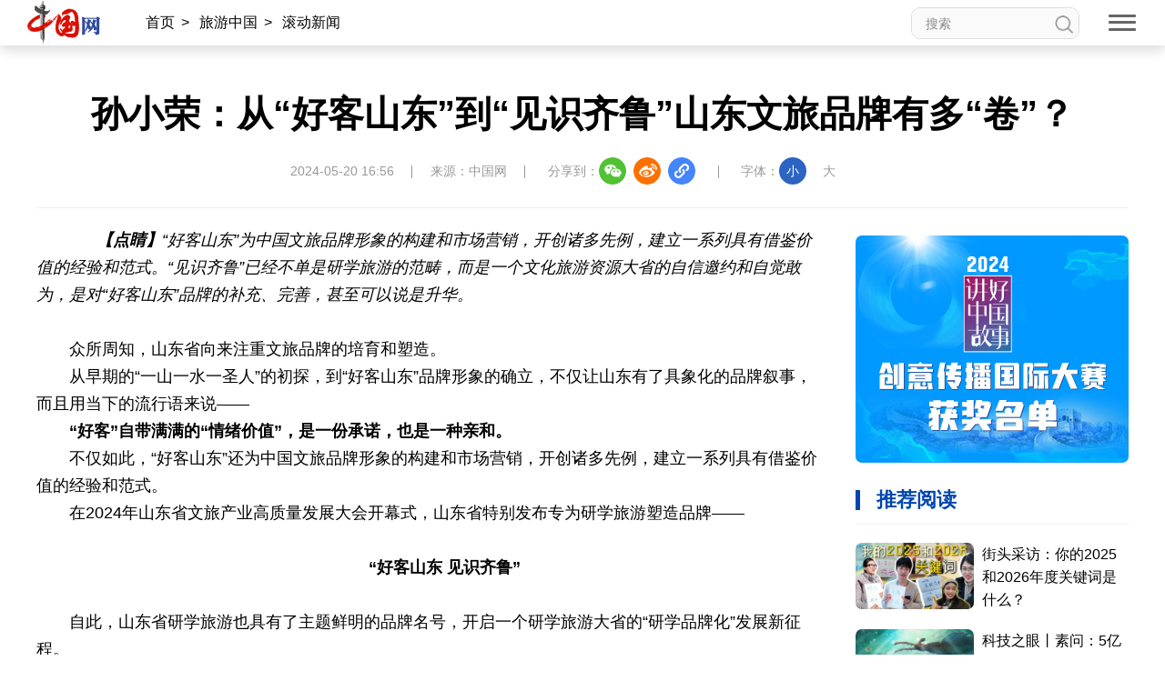

--- FILE ---
content_type: text/html; charset=UTF-8
request_url: http://travel.china.com.cn/txt/2024-05/20/content_117200708.shtml
body_size: 49934
content:
<!DOCTYPE html>
<html lang="en">

<head>
    <meta charset="UTF-8" />
    
    
    <meta property="og:type" content="website" />
    <meta property="og:title" content="孙小荣：从“好客山东”到“见识齐鲁”山东文旅品牌有多“卷”？">
    <meta property="og:description" content="中国网--网上中国">
    <meta property="og:image" content="http://images.china.cn/images1/ch/2022ChinaIdex/img/shareF2023.png">
    <meta property="og:url" content="http://www.china.com.cn/">

    
    <meta name="viewport" content="width=device-width, initial-scale=1.0, maximum-scale=1.0, minimum-scale=1.0" />
    <meta http-equiv="X-UA-Compatible" content="ie=edge" />
    <link rel="stylesheet" href="http://images.china.cn/images1/resource/styles/reset-1.0.css" />
    <link rel="stylesheet" href="http://images.china.cn/images1/ch/2022ChinaIdex/nav/css/topMenu.min.css">
    <link rel="stylesheet" href="http://images.china.cn/images1/ch/2022ChinaIdex/content/css/content_two.min.css">
    <link rel="stylesheet" href="http://images.china.cn/images1/ch/2022ChinaIdex/content/css/content_same.min.css">
    <link rel="stylesheet" href="http://images.china.cn/images1/ch/2022ChinaIdex/css/china_footer.min.css">
    <script type="text/javascript" src="http://www.china.com.cn/player/video.js"></script>
    
        <title>孙小荣：从“好客山东”到“见识齐鲁”山东文旅品牌有多“卷”？_中国网</title>

    
        <meta name="keywords" content="旅游,见识,山东,好客,齐鲁">

    
        <meta name="filetype" content="0">
        </meta>
        <meta name="publishedtype" content="1">
        </meta>
        <meta name="pagetype" content="1">
        </meta>
        <meta name="catalogs" content="">
        </meta>
        <meta name="contentid" content="117200708">
        </meta>
        <meta name="publishdate" content=" 2024-05-20">
        </meta>
        <meta name="author" content="吴阳">
        </meta>
        <meta name="titlePic" content="http://images.china.cn/site1000/2024-05/20/117200708_3a4842df-e3c0-4a0f-8cae-3d596a23d224.jpg">
        </meta>

</head>

<body>
    <div style="display:none;"><img src="http://images.china.cn/images1/ch/2022ChinaIdex/img/shareF2023.png" alt="分享缩略图"></div>
    <div id="headInclude">
        
        <div class="topNav">
    <img src="http://images.china.cn/images1/ch/20221220/img/nav1.png" class="topNav_logo1" />
    <a href="http://www.china.com.cn/" target="_blank">
        <img src="http://images.china.cn/images1/ch/20221220/img/nav2.png" class="topNav_logo2" /></a>
    <div class="crumb">
        <div class="local"></div>

        <div class="Search">
            <form id="FindForm" class="search" name="form1" method="get"
                action="http://query.china.com.cn/query/cn.html" target="_blank">
                <input type="text" placeholder="搜索" name="kw" id="kw" value="" class="search-1" />
                <input type="submit" id="button-addon" value="" class="search-2" />
            </form>
        </div>
    </div>

    <div class="topNav_menu" title="网站导航">
        <span></span><span></span><span></span>
    </div>
    <h1 class="article_title"></h1>
    <div class="topShare">
        <div class="informShare">分享到：
            <div class="wechat">
                <img src="http://images.china.cn/images1/ch/2022ChinaIdex/content/img/WeChat.png" class="share_icon"
                    title="微信">
                <div id="qrcode" class="qrcode"></div>
            </div>
            <a class="sina" target="_blank">
                <img src="http://images.china.cn/images1/ch/2022ChinaIdex/content/img/sina.png" class="share_icon"
                    title="微博" /></a>
            <a class="qqSpace" target="_blank">
                <img src="http://images.china.cn/images1/ch/2022ChinaIdex/content/img/qqSpace.png" class="share_icon"
                    title="QQ空间" /></a>
            <div class="copy_pic">
                <img src="http://images.china.cn/images1/ch/2022ChinaIdex/content/img/copyLink.png" class="share_icon"
                    title="复制地址" />
                <div class="copySuccess">链接已复制</div>
                <input type="text" class="link_url"
                    style="opacity: 0;width: 1px;height: 1px;position: absolute;bottom:0;z-index: -1;">
            </div>
        </div>
    </div>
</div>

<div class="pushNav">
    <div class="languages">
        <h2>LANGUAGE</h2>
        <ul>
            <li><a href="http://www.china.org.cn/" target="_blank">English</a></li>
            <li><a href="http://french.china.org.cn/" target="_blank">Français</a></li>
            <li><a href="http://german.china.org.cn/" target="_blank">Deutsch</a></li>
            <li><a href="http://japanese.china.org.cn/" target="_blank">日本語</a></li>
            <li><a href="http://russian.china.org.cn/" target="_blank">Русский язык</a></li>
            <li><a href="http://spanish.china.org.cn/" target="_blank">Español</a></li>
            <li><a href="http://arabic.china.org.cn/" target="_blank" class="arabic">العربية</a></li>
            <li><a href="http://esperanto.china.org.cn/" target="_blank">Esperanto</a></li>
            <li><a href="http://korean.china.org.cn/" target="_blank">한국어</a></li>
            <li><a href="http://big5.china.com.cn/" target="_blank">中文繁体</a></li>
        </ul>
    </div>
    <div class="channel">
        <form id="FindForm" class="search form" name="form1" method="get"
            action="http://query.china.com.cn/query/cn.html" target="_blank">
            <input type="text" placeholder="搜索" name="kw" id="kw" value="" class="search-1" />
            <input type="submit" id="button-addon" value="" class="search-2" />
        </form>
        <h2>新闻</h2>
        
            <p><a href="http://news.china.com.cn/" target="_blank">新闻</a><a href="http://zhibo.china.com.cn/" target="_blank">直播</a> <a href="http://news.china.com.cn/node_7247300.htm" target="_blank">要闻</a> <a class="xy-content-link" href="http://news.china.com.cn/node_7247303.htm" target="_blank">国际</a> <a href="http://military.china.com.cn/" target="_blank">军事</a> <a href="http://cppcc.china.com.cn/" target="_blank">政协</a> <a href="http://zw.china.com.cn/" target="_blank">政务</a> <a href="http://photo.china.com.cn/" target="_blank">图片</a> <a href="http://v.china.com.cn/" target="_blank">视频</a></p>

        <h2>财经</h2>
        
            <p><a href="http://finance.china.com.cn/" target="_blank">财经</a> <a href="http://money.china.com.cn/" target="_blank">金融</a> <a href="http://stock.china.com.cn/" target="_blank">证券</a> <a href="http://auto.china.com.cn/" target="_blank">汽车</a> <a href="http://tech.china.com.cn/" target="_blank">科技</a> <a href="http://consume.china.com.cn/" target="_blank">消费</a> <a href="http://energy.china.com.cn" target="_blank">能源</a> <a href="http://finance.china.com.cn/house/index.shtml" target="_blank">地产</a> <a href="http://agri.china.com.cn/" target="_blank">农业</a></p>

        <h2>观点</h2>
        
            <p><a href="http://www.china.com.cn/opinion2020/node_8018654.shtml" target="_blank">观点</a> <a href="http://www.china.com.cn/opinion/theory/" target="_blank">理论</a> <a href="http://think.china.com.cn/" target="_blank">智库</a> <a href="http://chinamosaic.china.com.cn/" target="_blank">中国3分钟</a> <a href="http://fangtan.china.com.cn/" target="_blank">中国访谈</a> <a href="http://www.china.com.cn/opinion/node_8018235.html" target="_blank">中国网评</a> <a href="http://news.china.com.cn/node_9018058.html" target="_blank">外媒观察</a> <a href="http://keywords.china.org.cn/" target="_blank">中国关键词</a></p>

        <h2>文化</h2>
        
            <p><a href="http://cul.china.com.cn/" target="_blank">文化</a> <a href="http://creativity.china.com.cn/" target="_blank">文创</a> <a href="http://art.china.cn/" target="_blank">艺术</a> <a href="http://fashion.china.com.cn/" target="_blank">时尚</a> <a href="http://travel.china.com.cn/" target="_blank">旅游</a> <a href="http://railway.china.com.cn/" target="_blank">铁路</a> <a href="http://read.china.com.cn/" target="_blank">悦读</a> <a href="http://mc.china.com.cn/" target="_blank">民藏</a> <a href="http://tcm.china.com.cn/" target="_blank">中医</a> <a href="http://ci.china.com.cn/" target="_blank">中国瓷</a></p>

        <h2>国情</h2>
        
            <p><a href="http://guoqing.china.com.cn/" target="_blank">国情</a> <a href="http://canjiren.china.com.cn/" target="_blank">助残</a> <a href="http://ydyl.china.com.cn/" target="_blank">一带一路</a> <a href="http://ocean.china.com.cn/" target="_blank">海洋</a> <a href="http://grassland.china.com.cn/" target="_blank">草原</a> <a href="http://gba.china.com.cn/" target="_blank">湾区</a> <a href="http://union.china.com.cn/" target="_blank">联盟</a> <a href="http://psy.china.com.cn/" target="_blank">心理</a> <a href="http://fumu.china.com.cn/" target="_blank">老年</a></p>

        <div class="pcaddDom">
            <h2>承建网站</h2>
            
                <p><a href="http://www.cpra.org.cn/" target="_blank">中国公共关系协会</a> &nbsp;<a href="http://www.wfpchinacoe.net/" target="_blank">南南合作知识分享</a><a href="http://www.comra.org/" target="_blank">中国大洋协会</a> &nbsp;<a href="http://www.tibetology.ac.cn/" target="_blank">中国藏学研究中心</a> <a href="http://f.china.com.cn/node_8001730.htm" target="_blank">南南人权论坛</a> <a href="http://ccwm.china.com.cn/" target="_blank">中国妇女儿童博物馆</a><a href="http://www.yonghegong.cn/node_7175041.htm" target="_blank">雍和宫</a> <a href="http://www.cdoaa.org.cn" target="_blank">中国大洋事务管理局</a></p>

            <h2>专业平台</h2>
            
                <p><a href="https://cn.china.cn/" target="_blank">中国供应商</a> <a href="http://business.china.com.cn/" target="_blank">商务</a> <a href="http://iot.china.com.cn/" target="_blank">物联</a> <a href="http://yingji.china.com.cn/" target="_blank">应急</a> <a href="http://edu.china.com.cn/" target="_blank">教育</a> <a href="http://stzg.china.com.cn/" target="_blank">生态</a> <a href="http://ccpd.china.com.cn/" target="_blank">儒学</a><a href="http://ent.china.com.cn/" target="_blank">娱乐</a> <a href="http://weishi.china.com.cn/" target="_blank">微视</a> &nbsp;<a href="http://life.china.com.cn/" target="_blank">生活</a> <a href="http://food.china.com.cn/" target="_blank">食品</a> <a href="http://dao.china.com.cn/" target="_blank">道家文化</a> <a href="http://music.china.com.cn/" target="_blank">音乐</a> <a href="http://bjtime.china.com.cn/" target="_blank">北京时间</a> <a href="http://jilu.china.com.cn/" target="_blank">记录中国</a><a href="http://myzg.china.com.cn/" target="_blank">母婴</a> <a href="http://szjj.china.com.cn/" target="_blank">数字经济</a> <a href="http://e.china.cn/" target="_blank">中国溯源</a> <a href="http://zx.china.com.cn/index.html" target="_blank">全球甄选</a> <a href="http://zy.china.com.cn/" target="_blank">中医肿瘤</a><a href="http://dicn.china.com.cn/" target="_blank">数智中国</a><a href="http://kyzg.china.com.cn/" target="_blank">康养中国</a><a href="http://yingshi.china.com.cn/" target="_blank">影视</a><a href="http://animation.china.com.cn/" target="_blank">动漫</a><a href="http://gx.china.com.cn/" target="_blank">高校中国</a></p>

            <h2>外宣平台</h2>
            
                <p><a href="http://slzg.china.com.cn/" target="_blank">丝路中国</a> <a href="http://hb.china.com.cn/" target="_blank">中国湖北</a> <a href="http://sd.china.com.cn/" target="_blank">新山东</a> <a href="http://henan.china.com.cn/" target="_blank">中部纵览</a> <a href="http://sc.china.com.cn/" target="_blank">中国四川</a> <a href="http://union.china.com.cn/yunnan.htm" target="_blank">七彩云南</a> <a href="http://zjnews.china.com.cn/" target="_blank">浪潮资讯</a><a href="http://qz.china.com.cn/" target="_blank">衢州有礼</a> <a href="http://wz.china.com.cn/" target="_blank">新温州</a> <a href="http://hs.china.com.cn/" target="_blank">海丝</a> <a href="http://fj.china.com.cn/" target="_blank">海峡</a><a href="http://changde.china.com.cn/" target="_blank">常德</a> <a href="http://grassland.china.com.cn/node_1013163.htm" target="_blank">兴安岭上兴安盟</a><a href="http://tianjin.china.com.cn/" target="_blank">Hello天津</a><a href="http://xz.china.com.cn/" target="_blank">圣洁西藏</a><a href="http://ln.china.com.cn/" target="_blank">天辽地宁</a><a href="http://guangxi.china.com.cn/" target="_blank">壮美广西</a><a href="http://jx.china.com.cn/" target="_blank">美丽江西</a><a href="http://hlj.china.com.cn/" target="_blank">大美黑龙江</a><a href="http://chongqing.china.com.cn" target="_blank">Hello重庆</a><a href="http://sx.china.com.cn" target="_blank">今日山西</a></p>

        </div>
    </div>
</div>
        
    </div>

    <div class="content">
        <div class="m_local">
            <a href="http://china.com.cn/" target="_blank">首页</a><span>></span>
            
                                    <a href="http://travel.china.com.cn/index.htm" target="_blank">旅游中国</a><span>></span>
                    <a href="http://travel.china.com.cn/node_7085313.html" target="_blank">滚动新闻</a><span>></span>

        </div>

        
            <h1>孙小荣：从“好客山东”到“见识齐鲁”山东文旅品牌有多“卷”？</h1>
            <div class="inform">
                <p>2024-05-20 16:56</p>
                    <p>来源：中国网</p>
                <div class="informShare">分享到：
                    <div class="wechat">
                        <img src="http://images.china.cn/images1/ch/2022ChinaIdex/content/img/WeChat.png"
                            class="share_icon" title="微信">
                        <div id="qrcode1" class="qrcode"></div>
                    </div>
                    <a class="sina" target="_blank">
                        <img src="http://images.china.cn/images1/ch/2022ChinaIdex/content/img/sina.png"
                            class="share_icon" title="微博" /></a>
                    <a class="qqSpace" target="_blank">
                        <img src="http://images.china.cn/images1/ch/2022ChinaIdex/content/img/qqSpace.png"
                            class="share_icon" title="QQ空间" /></a>
                    <div class="copy_pic">
                        <img src="http://images.china.cn/images1/ch/2022ChinaIdex/content/img/copyLink.png"
                            class="share_icon" title="复制地址" />
                        <div class="copySuccess">链接已复制</div>
                        <input type="text" class="link_url"
                            style="opacity: 0;width: 1px;height: 1px;position: absolute;bottom:0;z-index: -1;">
                    </div>
                </div>
                <div class="fontSize">字体：<span class="fontSmall">小</span><span class="fontBig">大</span></div>
            </div>


        <div class="content_left">
            
                <div class="article">
                    <div id="vf">
                        <div id="videoarea" style="width: 820px; height: 461px;" align="center"></div>
                    </div>
                    <!--enpcontent--><p style="text-indent: 2em; text-align: left; margin-bottom: 0px;"><span style="text-indent: 2em;"><span style="text-indent: 32px;">&nbsp; &nbsp; &nbsp; <em><strong>【点睛】</strong>“好客山东”为中国文旅品牌形象的构建和市场营销，开创诸多先例，建立一系列具有借鉴价值的经验和范式。<span style="text-indent: 32px;">“见识齐鲁”已经不单是研学旅游的范畴，而是一个文化旅游资源大省的自信邀约和自觉敢为，是对“好客山东”品牌的补充、完善，甚至可以说是升华。</span></em></span></span></p><p style="text-indent: 2em; text-align: left; margin-bottom: 0px;"><span style="text-indent: 2em;"><span style="text-indent: 32px;"><br/></span></span></p><p style="text-indent: 2em; text-align: left; margin-bottom: 0px;"><span style="text-indent: 2em;">众所周知，山东省向来注重文旅品牌的培育和塑造。</span><br/></p><p style="text-indent: 2em; text-align: left; margin-bottom: 0px;">从早期的“一山一水一圣人”的初探，到“好客山东”品牌形象的确立，不仅让山东有了具象化的品牌叙事，而且用当下的流行语来说——</p><p style="text-indent: 2em; text-align: left; margin-bottom: 0px;"><strong>“好客”自带满满的“情绪价值”，是一份承诺，也是一种亲和。</strong></p><p style="text-indent: 2em; text-align: left; margin-bottom: 0px;">不仅如此，“好客山东”还为中国文旅品牌形象的构建和市场营销，开创诸多先例，建立一系列具有借鉴价值的经验和范式。</p><p style="text-indent: 2em; text-align: left; margin-bottom: 0px;">在2024年山东省文旅产业高质量发展大会开幕式，山东省特别发布专为研学旅游塑造品牌——</p><p style="text-indent: 2em; text-align: left; margin-bottom: 0px;"><br/></p><p style="text-indent: 2em; text-align: center; margin-bottom: 0px;"><strong>“好客山东 见识齐鲁”</strong></p><p style="text-indent: 2em; margin-bottom: 0px;"><strong><br/></strong></p><p style="text-indent: 2em; text-align: left; margin-bottom: 0px;">自此，山东省研学旅游也具有了主题鲜明的品牌名号，开启一个研学旅游大省的“研学品牌化”发展新征程。</p><p style="text-align: center; margin-bottom: 0px;"><img class="rich_pages wxw-img" data-galleryid="" data-imgfileid="504776852" data-ratio="0.44537037037037036" data-s="300,640" data-type="jpeg" data-w="1080" data-original-style="" data-index="0" src="http://images.china.cn/site1000/2024-05/20/117200708_3a4842df-e3c0-4a0f-8cae-3d596a23d224.jpg" _width="677px" __sec_open_place_holder__="true" data-sec-load-status="2" crossorigin="anonymous" style="" title=""/></p><p style="text-align: center; margin-bottom: 0px;"><em>“好客山东 见识齐鲁”品牌发布现场</em><br style=";padding: 0px;outline: 0px;max-width: 100%;box-sizing: border-box !important;overflow-wrap: break-word !important"/></p><p style="text-indent: 2em; text-align: left; margin-bottom: 0px;"><strong>1//山东：中国研学旅游的发端地</strong></p><p style="text-indent: 2em; text-align: left; margin-bottom: 0px;">如果要追溯中国旅游的发端之地，恐怕要落在山东。</p><p style="text-indent: 2em; text-align: left; margin-bottom: 0px;">《论语·先进》：“莫春者，春服既成，冠者五六人，童子六七人，浴乎沂，风乎舞雩，咏而归。”</p><p style="text-indent: 2em; text-align: left; margin-bottom: 0px;">这是有文字记载的中国最早的“游记”，发生于孔子与其弟子的游学对话的过程中。</p><p style="text-indent: 2em; text-align: left; margin-bottom: 0px;">孔子当年携弟子周游列国，也是一边布道“匡扶礼乐，以仁为本”的治国理政思想，一边体察列国国情民风，增长见识，也见证实践，做到知行合一，不说妄语。</p><p style="text-indent: 2em; text-align: left; margin-bottom: 0px;">如果说孔子首倡“因材施教”“任人唯贤”的教育观和人才观，那么，齐国将其理念落到实处，践行“战国时期最宝贵的是人才”理念，并为天下学士搭建了一座通天的阶梯。</p><p style="text-align: center; margin-bottom: 0px;"><img class="rich_pages wxw-img js_insertlocalimg" data-croporisrc="https://mmbiz.qpic.cn/mmbiz_jpg/EkqvPbPAwmNv9PaOvSSyuLXMOibSuic3rUPSnWsASwrqtdwbzRPXvd89e4mxc3VYkiaDMDiaSdxiag3DXsqmUMZXsQA/0?wx_fmt=jpeg&amp;from=appmsg" data-cropx1="55.36332179930796" data-cropx2="1222.4221453287198" data-cropy1="50.93425605536333" data-cropy2="515.9861591695502" data-imgfileid="504776882" data-ratio="0.39814814814814814" data-s="300,640" data-type="jpeg" data-w="1080" data-original-style="width: 527px;height: 210px;" data-index="1" src="http://images.china.cn/site1000/2024-05/20/117200708_77cec690-1d40-4e23-9d88-9016cbdf9bd1.jpg" _width="527px" __sec_open_place_holder__="true" crossorigin="anonymous" data-fail="0" style="" title=""/></p><p style="text-align: center; margin-bottom: 0px;"><em>孔子周游列国&nbsp;</em></p><p style="text-indent: 2em; text-align: left; margin-bottom: 0px;">彼时，齐国都城临淄，设有中国古代第一所高等学府——稷下学宫，是当时列国士子学成答辩的殿堂。坐而论道天下大势，一辩而名满诸侯，方可有资历游说列国君王，拜将入相，挂相印，行纵横。稷下学宫，就是当时的“终南捷径”。</p><p style="text-indent: 2em; text-align: left; margin-bottom: 0px;">这些列国士子朝圣般“进淄赶考”的过程，可不想现如今高铁、飞机这么便捷，贵者可资骑驴马，贫者只能徒步，漫长的游历，也是长见识，行而思的历练。</p><p style="text-indent: 2em; text-align: left; margin-bottom: 0px;">一路的所遇所历山河地貌，所见所闻国势民运，使其“天下之大”更具“生民之微”，圣贤策论，兼顾民间疾苦，不管是参与稷下答辩也好，还是出师游说君王也罢，所思所言有理有据，不至于凭嘴“喷空”。</p><p style="text-align: center; margin-bottom: 0px;"><img class="rich_pages wxw-img js_insertlocalimg" data-imgfileid="504776884" data-ratio="0.38796296296296295" data-s="300,640" data-type="webp" data-w="1080" data-original-style="" data-index="2" src="http://images.china.cn/site1000/2024-05/20/117200708_05ab7982-fbb7-49b2-9c40-dd6c7a1db805.jpg" _width="677px" __sec_open_place_holder__="true" crossorigin="anonymous" data-fail="0" style="" title=""/></p><p style="text-align: center; margin-bottom: 0px;"><em>齐宣王时期 稷下学宫</em></p><p style="text-indent: 2em; text-align: left; margin-bottom: 0px;">《战国策》有假借苏秦之名而做游齐宣王说习作《苏秦为赵合从》，其中写到，“苏秦为赵合从，说齐宣王曰：‘齐南有太山，东有琅邪，西有清河，北有渤海，此所谓四塞之国也。’”当是对齐国的地理疆域十分熟悉。</p><p style="text-indent: 2em; text-align: left; margin-bottom: 0px;">彼时，齐都临淄已是人口20万以上的商业大都市，游说之人是这样描述的——</p><p style="text-indent: 2em; text-align: left; margin-bottom: 0px;">“临淄甚富而实，其民无不吹竽、鼓瑟、击筑、弹琴、斗鸡、走犬、六博、蹹踘者；临淄之途，车毂击，人肩摩，连衽成帷，举袂成幕，挥汗成雨；家敦而富，志高而扬。”</p><p style="text-indent: 2em; text-align: left; margin-bottom: 0px;">如今读之，亦有身临其境之感。可见当时的游说者，对临淄的城市商情、交通娱乐、市井生活等都有细致入微的考察。</p><p style="text-indent: 2em; text-align: left; margin-bottom: 0px;">孔子周游列国走出去，稷下学宫游说答辩引进来。</p><p style="text-indent: 2em; text-align: left; margin-bottom: 0px;">早在两千多年前，山东游学就实现了“双向互动”。从这个意义而言，齐鲁大地即便不是中国研学旅游发端地，也至少是研学旅游内循环和大循环的先行区。</p><p style="text-align: center; margin-bottom: 0px;"><img class="rich_pages wxw-img js_insertlocalimg" data-croporisrc="https://mmbiz.qpic.cn/mmbiz_jpg/EkqvPbPAwmNv9PaOvSSyuLXMOibSuic3rU7cIVyxviaD70DUFzNFsrMTibRoAZ4vVeib1zbers5icpwBPhk78ajSIfbQ/0?wx_fmt=webp&amp;from=appmsg" data-cropx1="0" data-cropx2="667" data-cropy1="121.16782006920415" data-cropy2="452.3598615916955" data-imgfileid="504776885" data-ratio="0.4962518740629685" data-s="300,640" data-type="jpeg" data-w="667" data-original-style="width: 578px;height: 287px;" data-index="3" src="http://images.china.cn/site1000/2024-05/20/117200708_85cb6623-3a62-47d2-9485-6879082ac4d6.jpg" _width="578px" __sec_open_place_holder__="true" crossorigin="anonymous" data-fail="0" style="" title=""/></p><p style="text-indent: 2em; text-align: left; margin-bottom: 0px;">自秦始皇登泰山行封禅，泰山就成为“帝王圣山”，后被列为“五岳之首”。中国历史上先后有13代帝王，亲登泰山封禅或祭祀，另外有24代帝王遣官祭祀72次。历朝历代的文人墨客，前往泰山游历，写下2200余处碑碣石刻，留下难以数计的名文佳作，这些都是传世的“游记”。</p><p style="text-indent: 2em; text-align: left; margin-bottom: 0px;">自汉武帝开“独尊儒术”之先河，儒家思想被奉为正统，孔子被尊为“万世师表”，鲁国故都曲阜“三孔”（孔庙、孔府、孔林），孟子故里邹城“两孟”（孟庙、孟府）成为文教圣地，凡天下学子莫不想亲历朝拜参学，尊师重教，开悟济世。</p><p style="text-indent: 2em; text-align: left; margin-bottom: 0px;">当然，孔孟故里赢得历朝帝王将相、文人墨客题写的碑刻和诗文，并不比泰山少。传至今日，构成一个文化生态系统，成为后世之辈研学的丰厚文化遗产。</p><p style="text-indent: 2em; text-align: left; margin-bottom: 0px;">可以说，<strong>泰山、曲阜“三孔”、邹城“两孟”，从古至今，都是中国研学旅游的首批研学基地。至今也是全国名列榜首的热门研学旅游目的地。</strong></p><p style="text-indent: 2em; text-align: left; margin-bottom: 0px;">除了孔孟，还有曾子、晏子、墨子、孙子、管子、荀子、庄子等，儒家、法家、道家、墨家等各派思想的开创者或领军人物，皆出自今山东境内，素有“诸子百家一半是山东人”之“阔绰”。</p><p style="text-indent: 2em; text-align: left; margin-bottom: 0px;">不管是追故思学，还是思人访故，后世之学人，总能在山东找到各思想学派的源流，皆能开眼长见识。</p><p style="text-align: center; margin-bottom: 0px;"><img class="rich_pages wxw-img js_insertlocalimg" data-croporisrc="https://mmbiz.qpic.cn/mmbiz_jpg/EkqvPbPAwmNv9PaOvSSyuLXMOibSuic3rURuXBaegXTibNibJCBITZjiaZgyY9iblAd3KurmfvicNxRVpZlpRUlLRKXNA/0?wx_fmt=jpeg&amp;from=appmsg" data-cropx1="0" data-cropx2="1280" data-cropy1="148.37370242214533" data-cropy2="814.9480968858132" data-imgfileid="504776887" data-ratio="0.5212962962962963" data-s="300,640" data-type="jpeg" data-w="1080" data-original-style="width: 578px;height: 301px;" data-index="4" src="http://images.china.cn/site1000/2024-05/20/117200708_b0d0aa94-5d75-4081-aae3-2441292d1388.jpg" _width="578px" __sec_open_place_holder__="true" crossorigin="anonymous" data-fail="0" style="" title=""/></p><p style="text-indent: 2em; text-align: left; margin-bottom: 0px;">威海昆嵛山、青岛崂山、烟台蓬莱阁等道教仙境；德州金山寺、济南灵岩寺、济宁宝相寺和青岛湛山寺等名刹古庙，也在全国赫赫有名，吸引无数的信徒和游客悟道参佛，亦是宗教研学的圣地。</p><p style="text-indent: 2em; text-align: left; margin-bottom: 0px;">历史的长河流向近现代，甲午悲歌、五四怒威、沂蒙革命等，无数的革命先烈和仁人志士，为了救亡图存、民族复兴、建立新中国，又为齐鲁大地铸就新丰碑，以“沂蒙精神”为代表的革命老区，成为缅怀革命先烈，传承红色文化的研学旅游圣地。</p><p style="text-indent: 2em; text-align: left; margin-bottom: 0px;">由此可观，<strong>山东研学历史发端之早，研学文化传承之久，研学风潮兴起之盛，研学内容之丰，研学市场之广，皆可列全国之先。</strong></p><p style="text-align: center; margin-bottom: 0px;"><img class="rich_pages wxw-img js_insertlocalimg" data-imgfileid="504776890" data-ratio="0.5731481481481482" data-s="300,640" data-type="jpeg" data-w="1080" data-original-style="" data-index="5" src="http://images.china.cn/site1000/2024-05/20/117200708_ddb91b9b-8a72-4882-be92-5c73beb00ad1.jpg" _width="677px" __sec_open_place_holder__="true" crossorigin="anonymous" data-fail="0" style="" title=""/></p><p style="text-indent: 2em; text-align: left; margin-bottom: 0px;"><strong>2//研学：就要长见识</strong></p><p style="text-indent: 2em; text-align: left; margin-bottom: 0px;">自古至今，中国知识阶层都讲究“读万卷书，行万里路”，以知行合一，拓展认知的疆域。</p><p style="text-indent: 2em; text-align: left; margin-bottom: 0px;">不管我们追溯中国旅游史，还是世界旅游史，旅游无不从知识精英阶层发端，起初的目的，都是为了“求知”。</p><p style="text-indent: 2em; text-align: left; margin-bottom: 0px;">中国的古先贤游历如此，西方贵族精英子弟于17世纪兴起的“壮游”，亦是如此，还需导师陪同，游学是对学校教育的补充，是知识阶层即将进入社会的历练，是必须践行的社会实践。</p><p style="text-indent: 2em; text-align: left; margin-bottom: 0px;">虽然原本属于社会精英阶层的奢侈旅行，演变为如今全民皆可游的大众旅游，并偏重于享乐主义，追求猎奇、快乐、舒适的游玩，通过旅游学习的诉求退居其次，藉由旅游放松身心的诉求偏向首位。</p><p style="text-indent: 2em; text-align: left; margin-bottom: 0px;">但是，只要人在旅途，不管目的何为，目的地在哪，旅游总是发现新奇，扩展人的视界，这一点大致是毋庸置疑的。探知的功能，即便是以隐性的、附带的方式呈现，它也是存在的。</p><p style="text-indent: 2em; text-align: left; margin-bottom: 0px;">电视剧《天道》里，丁元英建议芮小丹从欧洲回国时，绕道去趟耶路撒冷看看。芮小丹不解，问去耶路撒冷有何意图。</p><p style="text-indent: 2em; text-align: left; margin-bottom: 0px;">丁元英回答：“<strong>旅游就是意图，开阔眼界，增长见识</strong>”。</p><p style="text-indent: 2em; text-align: left; margin-bottom: 0px;">丁元英的这句话，不仅道出了旅游的内在价值，也透露出出知识分子、精英阶层，对旅游“求知价值”的坚守——除了观光享受，旅游还要获知。</p><p style="text-align: center; margin-bottom: 0px;"><img class="rich_pages wxw-img js_insertlocalimg" data-imgfileid="504776891" data-ratio="1.0081680280046674" data-s="300,640" data-type="jpeg" data-w="857" data-original-style="" data-index="6" src="http://images.china.cn/site1000/2024-05/20/117200708_3de80351-ef8d-49f4-afdb-164044d6acb2.jpg" _width="677px" __sec_open_place_holder__="true" crossorigin="anonymous" data-fail="0" style="" title=""/></p><p style="text-indent: 2em; text-align: left; margin-bottom: 0px;"><strong>旅游，就是要长见识。</strong></p><p style="text-indent: 2em; text-align: left; margin-bottom: 0px;">但在消费社会的大众旅游时代，在“享乐主义”大行其道的当下，只强调“见”的感官刺激，往往忽略了“识”的深层升华。</p><p style="text-indent: 2em; text-align: left; margin-bottom: 0px;">为了保留旅游“增长见识”的传统和功能价值，在旅游产品结构中，现代旅游还专门派生出一个分支——“研学旅游”，并将这一分支的受众局限于需要教育启蒙的学生群体，以及专为学术客体的小众研究群体。好似大众游客就无需研学，只图享乐。</p><p style="text-indent: 2em; text-align: left; margin-bottom: 0px;">正应了那句话，当下社会有一种普遍现象，“一群不读书的父母，在望子成龙；一群不读书的老师，在教书育人。”</p><p style="text-indent: 2em; text-align: left; margin-bottom: 0px;">化用一下：<strong>一群贪图旅游享乐的成人，在鼓动孩子参加研学旅游。</strong></p><p style="text-indent: 2em; text-align: left; margin-bottom: 0px;">诚然，旅游不仅是一种生活方式，更是一种学习方式和成长方式。</p><p style="text-indent: 2em; text-align: left; margin-bottom: 0px;">旅游尚且需要注重学习，增长见识，研学旅游就更是要<strong>以行走的方式，了解常识，丰富知识，提高学识，拓展见识。常识为基础，知识求广度，学识有专攻，见识开格局。</strong></p><p style="text-indent: 2em; text-align: left; margin-bottom: 0px;"><strong>这是当时提出“见识齐鲁”品牌的情感触点和创意依据。</strong></p><p style="text-indent: 2em; text-align: left; margin-bottom: 0px;"><strong>“见识”二字看似简单，属于日常用语，老少妇孺皆言，却具有深刻内涵，跟“齐鲁”组合，更具人文语境之奇妙，乃化繁为简，简而不凡。</strong></p><p style="text-indent: 2em; text-align: left; margin-bottom: 0px;">研学作为一种深度旅游形态，其本质就在于，不仅要放松身心，而且要获得成长，不仅要看见风景，而且要学到知识，不仅要游历世界，而且要理解世界，不仅要拓展眼界，而且要沉淀智慧。</p><p style="text-indent: 2em; text-align: left; margin-bottom: 0px;">因此，研学旅游从根本上来说，是以身体力行的流动方式见识世界，打破信息茧房，拓展认知疆域；是摆脱媒介传播的狭隘，回归根源现场，追求实证的见识。</p><p style="text-indent: 2em; text-align: left; margin-bottom: 0px;">如果说“见”是表象，“识”就是本质；“见”是观看，“识”就是体悟；“见”是外化的物相，“识”就是内化的智慧。</p><p style="text-indent: 2em; text-align: left; margin-bottom: 0px;">从这个意义而言，“见识齐鲁”这个品牌定位，不仅重拾“增长见识”的旅游传统、功用和目的，而且在倡导一种“超旅游的旅行”态度、情感和价值，提醒消费社会的大众游客，旅游之上还有一顶璀璨的王冠，它的名字叫“见识”。</p><p style="text-align: center; margin-bottom: 0px;"><img class="rich_pages wxw-img" data-galleryid="" data-imgfileid="504776853" data-ratio="0.5648148148148148" data-s="300,640" data-type="png" data-w="1080" data-original-style="" data-index="7" src="http://images.china.cn/site1000/2024-05/20/117200708_8c93b06d-6b52-41fb-945f-6a9d636d533c.png" _width="677px" __sec_open_place_holder__="true" crossorigin="anonymous" data-fail="0" style="" title=""/></p><p style="text-align: center; margin-bottom: 0px;"><em>山东临沂籍演员郭晓东领诵《见识齐鲁赋》</em></p><p style="text-align: center; margin-bottom: 0px;"><img class="rich_pages wxw-img" data-galleryid="" data-imgfileid="504776854" data-ratio="3.4513540621865597" data-s="300,640" data-type="jpeg" data-w="997" data-original-style="" data-index="8" src="http://images.china.cn/site1000/2024-05/20/117200708_2f68ceba-b96b-4bd3-ba58-1a5a8c1f1ad4.jpg" _width="677px" __sec_open_place_holder__="true" crossorigin="anonymous" data-fail="0" style="" title=""/></p><p style="text-indent: 2em; text-align: left; margin-bottom: 0px;">回到山东研学旅游，“见识齐鲁”是突出和强调回到齐鲁大地，回望历史现场，回溯文化源流，回归民俗生活。</p><p style="text-indent: 2em; text-align: left; margin-bottom: 0px;">把山东省定义为一座没有围墙的开放式课堂、情景式课堂、全域化课堂，见证求证历史、体验体悟生活的行知课堂和见识课堂。</p><p style="text-indent: 2em; text-align: left; margin-bottom: 0px;">以研学的方式，见识齐鲁大地为中华文明的演变所创造的智慧财富，行知山东省在新时代践行中国式现代化进程中的丰硕成果。</p><p style="text-indent: 2em; text-align: left; margin-bottom: 0px;">故“见识齐鲁”不仅是见识山东文化之丰裕多元，亦是见识中华文明诸流域之发端、成型与演变，见识立足于山东，由内而外不断流转、拓展的中国文明的全球视野与疆域。</p><p style="text-indent: 2em; text-align: left; margin-bottom: 0px;">这充分体现了，山东文旅的视野高度和广阔格局。</p><p style="text-indent: 2em; text-align: left; margin-bottom: 0px;">“见识齐鲁”品牌发布之后，我的朋友圈有人评论道——</p><p style="text-indent: 2em; text-align: left; margin-bottom: 0px;"><strong>“论文旅品牌的形象定位，我只服山东！”</strong></p><p style="text-indent: 2em; text-align: left; margin-bottom: 0px;">前有“好客山东”遥遥领先，后有“见识齐鲁”遥相呼应，也难怪有人如此赞誉。</p><p style="text-align: center; margin-bottom: 0px;"><img class="rich_pages wxw-img" data-galleryid="" data-imgfileid="504776840" data-ratio="0.5055555555555555" data-s="300,640" data-type="png" data-w="900" data-original-style="" data-index="9" src="http://images.china.cn/site1000/2024-05/20/117200708_97d27085-caf1-4f6c-aa63-8ecb012f8ffc.png" _width="677px" __sec_open_place_holder__="true" crossorigin="anonymous" data-fail="0" style="" title=""/></p><p style="text-align: center; margin-bottom: 0px;"><em>“好客山东”与“见识齐鲁”LOGO</em><br style=";padding: 0px;outline: 0px;max-width: 100%;box-sizing: border-box !important;overflow-wrap: break-word !important"/></p><p style="text-indent: 2em; text-align: left; margin-bottom: 0px;"><strong>2//“好客山东”，然后呢？</strong></p><p style="text-indent: 2em; text-align: left; margin-bottom: 0px;">正如开篇所述，我不否认十多年来“好客山东”品牌缔造的成功，但从语法和叙事逻辑上来看，<strong>“好客山东”只代表一种态度，“好客”之后呢？</strong></p><p style="text-indent: 2em; text-align: left; margin-bottom: 0px;">这个问题一直悬而未解。</p><p style="text-indent: 2em; text-align: left; margin-bottom: 0px;">也就是说，“好客山东”总感觉只有半句话，另半句一直如鲠在喉，没有尽兴地释喊出来。</p><p style="text-indent: 2em; text-align: left; margin-bottom: 0px;">就好像一个人站在自家门口，热情地欢迎客人的到来，却不见迎客入门之后的待客之物。礼数很到位，而不见酒菜是否备齐。</p><p style="text-indent: 2em; text-align: left; margin-bottom: 0px;">仅从字面来理解，“好客山东”只有表意，而缺少内容；只有态度，而缺少体验引导；只有情感，而缺少产品支撑。</p><p style="text-indent: 2em; text-align: left; margin-bottom: 0px;">从市场营销和转化的角度而言，山东不能停留在“好客山东”的品牌优势之上，而应该拓展出更多的，具有产品属性、体验属性和较为明确的场景指引。</p><p style="text-align: center; margin-bottom: 0px;"><img class="rich_pages wxw-img js_insertlocalimg" data-imgfileid="504776893" data-ratio="0.562962962962963" data-s="300,640" data-type="jpeg" data-w="1080" data-original-style="" data-index="10" src="http://images.china.cn/site1000/2024-05/20/117200708_34d4b1ab-87e7-4e35-97aa-3abbb6eacb3e.jpg" _width="677px" __sec_open_place_holder__="true" crossorigin="anonymous" data-fail="0" style="" title=""/></p><p style="text-indent: 2em; text-align: left; margin-bottom: 0px;"><strong>“见识齐鲁”巧妙地补足了“好客山东”的下半句，很好地解决了这个“悬而未解”的问题。</strong></p><p style="text-indent: 2em; text-align: left; margin-bottom: 0px;">如果说，“好客山东”表现的是一种好客、热情的态度，那么“见识齐鲁”就是一种体验的结果，是资源的提炼、课程的设计、场景的预设、产品的独异、服务的精细等，这些都需要让研学者“增长见识”，更需要被已有的和潜在的，已到的和将到的游客“所见识”。</p><p style="text-indent: 2em; text-align: left; margin-bottom: 0px;">从浅层次来理解，旅游就是开拓视野，长长见识，只不过这种求知是以游玩的方式寓教于游；从深层次来看，“好客山东”之下，要派生出系列能够满足游客“长见识”的文化产品，让更多的山东优质文化资源转化为可见、可识、可知、可感的体验性场景和产品。</p><p style="text-indent: 2em; text-align: left; margin-bottom: 0px;">从这个意义而言，<strong>“见识齐鲁”已经不单是研学旅游的范畴，而是一个文化旅游资源大省的自信邀约和自觉敢为，是对“好客山东”品牌的补充、完善，甚至可以说是升华。</strong></p><p style="text-indent: 2em; text-align: left; margin-bottom: 0px;">因此，我认为，旅游之外是休闲，好客之上长见识，这应该是山东文旅未来高质量发展的转型方向和叙事逻辑。</p><p style="text-align: center; margin-bottom: 0px;"><img class="rich_pages wxw-img js_insertlocalimg" data-imgfileid="504776894" data-ratio="0.5768518518518518" data-s="300,640" data-type="jpeg" data-w="1080" data-original-style="" data-index="11" src="http://images.china.cn/site1000/2024-05/20/117200708_78673acd-5750-4f62-8a07-974362eef563.jpg" _width="677px" __sec_open_place_holder__="true" crossorigin="anonymous" data-fail="0" style="" title=""/></p><p style="text-indent: 2em; text-align: left; margin-bottom: 0px;">近几年，山东省陆续推出“好品山东”“沿着黄河遇见海”“乡村好时节”“民宿集聚区”等文旅品牌，探索以产品化、体验化、场景化为导向的品牌塑造。</p><p style="text-indent: 2em; text-align: left; margin-bottom: 0px;">可以说，从形象到产品，从资源到业态，从省域到地方，逐渐形成“好客山东”的品牌矩阵，提高了山东文旅市场的辨识度、感召力。</p><p style="text-indent: 2em; text-align: left; margin-bottom: 0px;">同时，也让文旅营销推广有了向心力，品牌形象一旦树立，营销工作就具有了叙事的聚合点。</p><p style="text-indent: 2em; text-align: left; margin-bottom: 0px;">期待“见识齐鲁”成为山东省又一个响亮的文旅品牌，不止于研学旅游。</p><p style="text-indent: 2em; text-align: left; margin-bottom: 0px;">(来源：中国网 作者：孙小荣)</p><!--/enpcontent--><!--enpproperty <articleid>117200708</articleid><date>2024-05-20 16:56:09:554</date><author>孙小荣</author><title>孙小荣：从“好客山东”到“见识齐鲁”山东文旅品牌有多“卷”？</title><keyword>旅游,见识,山东,好客,齐鲁</keyword><subtitle></subtitle><introtitle></introtitle><siteid>1000</siteid><nodeid>7085313</nodeid><nodename>滚动新闻</nodename><nodesearchname>滚动新闻</nodesearchname><picurl>http://images.china.cn/site1000/2024-05/20/117200708_3a4842df-e3c0-4a0f-8cae-3d596a23d224.jpg</picurl><picbig>http://images.china.cn/site1000/2024-05/20/117200708_3a4842df-e3c0-4a0f-8cae-3d596a23d224.jpg</picbig><picmiddle></picmiddle><picsmall></picsmall><url>http://travel.china.com.cn/txt/2024-05/20/content_117200708.shtml</url><urlpad>null</urlpad><sourcename>中国网</sourcename><abstract></abstract><channel>1</channel><journalist></journalist><type>0</type><countPic>12</countPic><liability>吴阳</liability>/enpproperty-->
                    <div class="editor">【责任编辑：吴阳】</div>
                </div>


            <div class="relevant">
                
                                            <iframe src="http://www.china.com.cn/node_9000478.html" width="860" height="110" scrolling="no" marginheight="0"
                            frameborder="0" class="banner"></iframe>


                
                    
            </div>
        </div>

        
                            <iframe src="http://www.china.com.cn/node_9000431.html" width="300" height="910" scrolling="no" marginheight="0" frameborder="0"
                    class="read"></iframe>

    </div>


    <div class="pc_footer">
        <p>
            <a href="http://www.china.com.cn/aboutus/node_7219999.htm" target="_blank">关于我们</a>|<a
                href="http://union.china.com.cn/node_1002559.html" target="_blank">外宣服务和广告服务</a>|<a
                href="http://www.china.com.cn/node_8013619.html" target="_blank">人才招聘</a>|<a
                href="http://www.china.com.cn/aboutus/node_7219999.htm" target="_blank">联系我们</a>|<a
                href="http://www.china.com.cn/aboutus/2021-09/13/content_77749990.htm" target="_blank">公告</a>|<a
                href="http://www.china.com.cn/aboutus/2021-11/23/content_77888669.htm" target="_blank">声明</a>|<a
                href="http://www.china.com.cn/aboutus/2020-11/16/content_76913922.htm" target="_blank">友情链接</a>
        </p>
        <p><a href="http://www.china.com.cn/aboutus/2020-11/09/content_76891246.htm"
                target="_blank">中国互联网视听节目服务自律公约</a>|<a href="http://www.cyberpolice.cn/wfjb/"
                target="_blank">网络110报警服务</a>|<a href="http://www.12321.cn/"
                target="_blank">12321垃圾信息举报中心</a>|<span>总机：（86-10）88828000</span>|<span><a
                    href="http://www.china.com.cn/aboutus/2020-11/09/content_76891272.htm"
                    target="_blank">违法和不良信息举报电话：010-88828271
                    举报流程</a></span></p>
        <p> <a href="https://beian.miit.gov.cn/" target="_blank">京 ICP 证 040089
                号-1</a>|<a href="http://www.china.com.cn/aboutus/2020-06/11/content_76151953.htm"
                target="_blank">互联网新闻信息服务许可证 10120170004 号</a>|<a
                href="http://www.beian.gov.cn/portal/registerSystemInfo?recordcode=11010802027341" target="_blank">京公网安备
                11010802027341
                号</a><br /><a href="http://www.china.com.cn/aboutus/2020-11/09/content_76891258.htm"
                target="_blank">信息网络传播视听节目许可证:0105123</a>|<a
                href="http://www.china.com.cn/txt/2022-08/05/content_78358840.htm"
                target="_blank">互联网宗教信息服务许可证：京（2022）0000028</a></p>
        <p><span>版权所有 中国互联网新闻中心</span><span>Copyright © China.org.cn. All Rights Reserved</span></p>

        <div class="Icons">
            <a href="https://www.12377.cn/" target="_blank"><img
                    src="http://images.china.cn/images1/ch/2022ChinaIdex/img/ReportingCenter.png"></a>
            <a href="https://www.piyao.org.cn/" target="_blank"><img
                    src="http://images.china.cn/images1/ch/2022ChinaIdex/img/RefuteRumor.png"></a>
            <a href="https://credit.cecdc.com/CX20140804008615008710.html" target="_blank"><img
                    src="http://images.china.cn/images1/ch/2022ChinaIdex/img/sincerity.png"></a>
            <a href="https://ss.knet.cn/verifyseal.dll?sn=a12052111010021752307708&pa=0.7226022058734851"
                target="_blank"><img src="http://images.china.cn/images1/ch/2022ChinaIdex/img/cnnic.png">
            </a>
            <img src="http://images.china.cn/images1/ch/2022ChinaIdex/img/wza_logo_2.png">
        </div>
    </div>
    <div class="m_footer">
        <div class="ft1">
            <div><img src="http://images.china.cn/images1/ch/2022ChinaIdex/m/img/ft1.png" /><a
                    href="http://www.china.com.cn/?f=pad" style="color:#fff;">电脑版</a></div>
            <div><img src="http://images.china.cn/images1/ch/2022ChinaIdex/m/img/ft2.png" /><a
                    href="http://app.china.com.cn/mobile.html" style="color:#fff;">APP下载</a></div>
        </div>
        <p>版权所有 中国互联网新闻中心</p>
    </div>


    <div class="fixed">
        <div id="fix_wza"></div>
        <div class="scroll_top"><a href="#" target="_self"><span></span>返回顶部</a></div>
    </div>
    <div class="m_gotop"><a href="#" target="_self"></a></div>



    <div id="webdig_source" style="display:none">中国网
    </div>
    <script src="http://images.china.cn/images1/resource/scripts/jquery/jquery-1.12.4.min.js"></script>
    <script src="http://images.china.cn/images1/ch/2022ChinaIdex/nav/js/topMenu.js"></script>
    <script src="http://images.china.cn/images1/ch/2022ChinaIdex/content/js/china_content.js"></script>
    <script src="http://images.china.cn/images1/ch/2022ChinaIdex/content/js/qrcode.js"></script>
    <script type="text/javascript">
        new QRCode(document.getElementById("qrcode"), window.location.href);
        new QRCode(document.getElementById("qrcode1"), window.location.href);
    </script>

   <script type="text/javascript">
        <!--
        document.write(unescape("%3Cscript src='https://cl2.webterren.com/webdig.js?z=12' type='text/javascript'%3E%3C/script%3E"));
         -->
    </script>

    <script type="text/javascript">
        <!--
        wd_paramtracker("_wdxid=000000000000000000000000000000000000000000")
         -->
    </script>
</body>

</html>

--- FILE ---
content_type: text/html; charset=UTF-8
request_url: http://www.china.com.cn/node_9000431.html
body_size: 7320
content:
<!DOCTYPE html>
<html lang="en">

<head>
    <meta charset="UTF-8" />
    <meta name="viewport" content="width=device-width, initial-scale=1.0, maximum-scale=1.0, minimum-scale=1.0" />
    <meta http-equiv="X-UA-Compatible" content="ie=edge" />
    <link rel="stylesheet" href="http://images.china.cn/images1/resource/styles/reset-1.0.css" />
    <link rel="stylesheet" href="http://images.china.cn/images1/ch/2022ChinaIdex/m/css/swiper-bundle.min.css" />
    <title>iframe-read</title>
    <base target="_blank">
    <style>
        html {
            font-size: 625%;
            scroll-behavior: smooth
        }

        body {
            font: 300 18px/200% Microsoft YaHei, sans-serif;
            color: #000;
            -webkit-text-size-adjust: 100%
        }

        a {
            color: #000
        }

        a:hover {
            color: #0046ae;
            text-decoration: none
        }

        .column {
            font-size: 22px;
            font-weight: bold;
            border-left: 5px solid #0046ae;
            padding-left: 18px;
            box-sizing: border-box;
            line-height: 1em;
            color: #0046ae;
        }

        .read {
            width: 300px;
        }

        .read .adv_content {
            width: 100%;
            height: 250px;
            margin: 0 0 30px;
            overflow: hidden;
            position: relative
        }

        .read .adv_content img {
            width: 100%;
            height: 100%;
            border-radius: 7px
        }

        .read .adv_content .hover_btn_next,
        .read .adv_content .hover_btn_prev {
            position: absolute;
            width: 0;
            height: 61px;
            color: rgba(0, 0, 0, 0);
            transition: all .2s;
            opacity: 0;
            outline: none;
            top: 95px;
            margin-top: 0
        }

        .read .adv_content .hover_btn_next {
            background: url("http://images.china.cn/images1/ch/2022ChinaIdex/img/btn_right.png") center/auto 100% no-repeat;
            right: 0
        }

        .read .adv_content .hover_btn_prev {
            background: url("http://images.china.cn/images1/ch/2022ChinaIdex/img/btn_left.png") center/auto 100% no-repeat;
            left: 0
        }

        .read .adv_content:hover .hover_btn_next,
        .read .adv_content:hover .hover_btn_prev {
            width: 35px;
            opacity: 1
        }

        .read .column {
            margin-bottom: 15px
        }

        .read ul {
            padding-top: 20px;
            border-top: 1px solid #eee
        }

        .read li {
            margin-bottom: 20px;
            font-size: 16px;
            display: flex
        }

        .read li img {
            width: 130px;
            border-radius: 7px;
            margin-right: 10px
        }

        .read li p {
            flex-shrink: 130;
            line-height: 25px
        }
    </style>
</head>

<body>
    <div class="read">
        <div class="adv_content">
            <div class="swiper-wrapper">
                
                                            <div class="swiper-slide"><a href="http://www.china.com.cn/txt/2024-04/10/content_117114932.shtml"><img src="http://images.china.cn/site1000/2024-04/10/117114932_f9af4f79-3f29-4a14-a509-2a2dd9041b03.jpg" /></a>
                        </div>
                        <div class="swiper-slide"><a href="http://www.china.com.cn/node_9004824.html"><img src="http://images.china.cn/site1000/2023-01/16/85062244_172d955c-81b9-4a3e-8655-6a100b216e74.jpg" /></a>
                        </div>

            </div>
            <div class="swiper-button-next hover_btn_next"></div>
            <div class="swiper-button-prev hover_btn_prev"></div>
        </div>

        <div class="column">推荐阅读</div>
        
            <ul>
                                    <li>
                            <a href="http://www.china.com.cn/txt/2026-01/30/content_118308867.shtml"><img src="//images.china.cn/site1000/2026-01/30/118308867_7e36edfb-4687-4c9c-9ada-8051c4b03d47copy.png" /></a>
                        <p><a href="http://www.china.com.cn/txt/2026-01/30/content_118308867.shtml">街头采访：你的2025和2026年度关键词是什么？</a></p>
                    </li>
                    <li>
                            <a href="http://v.china.com.cn/2026-01/30/content_118308038.html"><img src="//images.china.cn/site1000/2026-01/30/118308038_6a9d2a86-87c0-4e4f-9eae-9001f211fe67.png" /></a>
                        <p><a href="http://v.china.com.cn/2026-01/30/content_118308038.html">科技之眼丨素问：5亿年前的生物大灭绝藏着什么秘密？</a></p>
                    </li>
                    <li>
                            <a href="http://www.china.com.cn/txt/2026-01/29/content_118306791.shtml"><img src="//images.china.cn/site1000/2026-01/29/118306791_a6cbdf9d-5168-4375-9cc8-763b8671d63dcopy.jpg" /></a>
                        <p><a href="http://www.china.com.cn/txt/2026-01/29/content_118306791.shtml">中山医院王许安：机器人治疗胰腺癌的优势</a></p>
                    </li>
                    <li>
                            <a href="http://www.china.com.cn/txt/2026-01/23/content_118296271.shtml"><img src="//images.china.cn/site1000/2026-01/23/118296271_c22bab52-0fc1-4d8b-a735-44e1c126c257copy.png" /></a>
                        <p><a href="http://www.china.com.cn/txt/2026-01/23/content_118296271.shtml">跨越70年 中非何以共筑全天候命运共同体？</a></p>
                    </li>
                    <li>
                            <a href="http://www.china.com.cn/txt/2026-01/22/content_118294234.shtml"><img src="//images.china.cn/site1000/2026-01/22/118294234_3c3febef-3d84-4823-8ee0-711e8c0b7a6fcopy.jpg" /></a>
                        <p><a href="http://www.china.com.cn/txt/2026-01/22/content_118294234.shtml">阎学通：美国对委内瑞拉“外科手术”让小国人人自危</a></p>
                    </li>
                    <li>
                            <a href="http://www.china.com.cn/txt/2026-01/23/content_118296269.shtml"><img src="//images.china.cn/site1000/2026-01/23/118296269_f9b8b586-7167-4f3c-949d-437cb136dccdcopy.jpg" /></a>
                        <p><a href="http://www.china.com.cn/txt/2026-01/23/content_118296269.shtml">徐洪才：中国经济数据向世界传递什么信号？</a></p>
                    </li>
            </ul>

    </div>

    <script src="http://images.china.cn/images1/resource/scripts/jquery/jquery-1.12.4.min.js"></script>
    <script src="http://images.china.cn/images1/ch/2022ChinaIdex/m/js/swiper-bundle.min.js"></script>
    <script>
        (function (window, $) {
            new Swiper(".adv_content", {
                slidesPerView: 1,
                spaceBetween: 5,
                loop: true,
                autoplay: true,
                navigation: {
                    nextEl: ".swiper-button-next",
                    prevEl: ".swiper-button-prev",
                },
            });
        })(window, jQuery)
    </script>
</body>

</html>

--- FILE ---
content_type: text/css
request_url: http://images.china.cn/images1/ch/2022ChinaIdex/content/css/content_same.min.css
body_size: 6054
content:
html{font-size:625%;scroll-behavior:smooth}body{font:300 18px/170% Microsoft YaHei,sans-serif;color:#000;-webkit-text-size-adjust:100%}a{color:#000}a:hover{color:#0046ae;text-decoration:none}.content{overflow:hidden;margin:50px auto 40px}.content h1{font-size:40px;line-height:50px;margin-bottom:23px;text-align:center}.content .inform{width:100%;font-size:14px;color:#999;justify-content:center;display:flex;align-items:center;line-height:16px;padding-bottom:25px;border-bottom:1px solid #eee}.content .inform.spaceBetween{justify-content:space-between}.content .inform.center{justify-content:center}.content .inform p{padding:0 20px;position:relative}.content .inform p::after{content:"";position:absolute;bottom:0;right:0;width:1px;height:14px;background:#999}.content .inform p:nth-child(4):after{bottom:3px}.content .inform p:first-child{padding-left:0}.inform_item{display:inline-flex}.inform_item>p:last-child::after{content:none}.inform_item div:last-child{padding-right:0}.informShare{padding:0 25px;display:flex;align-items:center;position:relative}.informShare .sina .share_icon,.informShare .wechat .share_icon{margin-right:8px;cursor:pointer;border-radius:50%}.informShare .copy_pic .share_icon{cursor:pointer;border-radius:50%}.informShare .sina:hover .share_icon,.informShare .qqSpace:hover .share_icon,.informShare .copy_pic:hover .share_icon,.informShare .wechat:hover .share_icon{animation:jump .2s forwards linear}.informShare .qrcode{z-index:999;position:absolute;top:40px;left:-50px;width:100px;height:100px;border:15px solid #fff;border-radius:7px;box-shadow:0 2px 8px #999;overflow:hidden;visibility:hidden;transition:.3s;opacity:0;background:#fff}.informShare .wechat{position:relative}.informShare .wechat:hover .qrcode{opacity:1;visibility:visible;transform:translateY(2%)}.informShare .copySuccess{position:absolute;top:40px;right:-16px;padding:0 20px;line-height:36px;border-radius:7px;background:#fff;box-shadow:0px 2px 8px #999;opacity:0;visibility:hidden;z-index:999}.informShare .copySuccess.copy_cur{animation:copySuccess 3s forwards}.qqSpace{display:none}.fontSize{position:relative;padding:0 25px;display:flex;align-items:center}.fontSize::after{content:"";position:absolute;bottom:7px;left:0;width:1px;height:14px;background:#999}.fontSize span{display:block;width:30px;height:30px;line-height:30px;border-radius:50%;text-align:center;margin-right:10px;cursor:pointer}.fontSize .font_cur{background:#2c64c3;color:#fff}@keyframes jump{50%{transform:translateY(-5px)}100%{transform:translateY(0)}}.topShare .informShare .copySuccess{right:0}.topShare .informShare .wechat,.topShare .informShare .sina,.topShare .informShare .qqSpace,.topShare .informShare .copy_pic{margin-bottom:-5px}@keyframes copySuccess{0%{visibility:visible}30%{opacity:1}}.article{padding-top:20px;overflow:hidden}.article #vjs_video_3{margin-top:10px}.article.nobor{border:none}.article p{margin-bottom:20px}.article .editor{text-align:right;margin-bottom:30px;font-size:14px;color:#999}#autopage {padding-top: 40px;font-size: 16px;text-align: center;}#autopage a, #autopage span {display: inline-block;padding: 0 15px;line-height: 35px;border-radius: 7px;    margin-bottom: 10px;}#autopage span, #autopage a:hover {background: #0046ae;color: #fff;}#autopage a {background: #f1f3fa;}.column{font-size:22px;font-weight:bold;border-left:5px solid #0046ae;padding-left:18px;box-sizing:border-box;line-height:1em;color:#0046ae}.relevant{width:100%}.relevant .banner{width:100%;height:110px;background:#999;margin-bottom:40px;border-radius:7px}.relevant .column{margin-bottom:25px}.relevant li{padding-left:15px;box-sizing:border-box;position:relative;margin-bottom:15px}.relevant li:last-child{margin-bottom:0px}.relevant li::before{content:"";position:absolute;top:12px;left:0;width:5px;height:5px;background:#ddd;border-radius:50%}.m_local{display:none}#ciic_wza{z-index:999}.read{margin-top:30px}#ciic_wza{display:none}.fixed #fix_wza svg{display:none}.fixed #fix_wza #ciic_wza{display:block}.fixed #fix_wza #cniil_wza{color:#999}@media screen and (max-width: 750px){html{font-size:312.5%}body{font:.36rem/130% "Microsoft YaHei",sans-serif;color:#000;padding-top:1.5rem}.m_local{display:block}.content{width:100%;padding:0 .24rem}.content .m_local{font-size:.34rem;color:#999;margin-bottom:.4rem}.content .m_local span:last-child{display:none}.content .m_local a{color:#999;margin:0 .25rem}.content .m_local a:first-child{margin-left:0}.content h1{font-size:.48rem;line-height:.6rem;margin-bottom:.28rem;text-align:unset}.content .inform{flex-wrap:wrap;font-size:.26rem;line-height:.28rem;justify-content:start;padding-bottom:.25rem;margin-bottom:.2rem}.content .inform p{border:none;padding:0;line-height:.46rem}.content .inform p:first-child{padding:0 .3rem 0 0}.content .inform p::after{content:none}.content .inform .informShare{display:none}.fontSize{display:none}.content{margin:.2rem auto .55rem;box-sizing:border-box}.article{font-size:.34rem;padding:0}.article video{width:100%}.article p{margin-bottom:.5rem;line-height:.69rem}#autopage {display: none;}.m_autopage {width: 100%;color: #1c3c7b;font-size: .3rem;display: flex;justify-content: space-between;margin: 0.42rem 0;line-height: .65rem;}.m_autopage .m_prev, .m_autopage .m_next {text-align: center;font-size: .32rem;color: #0046ae;border-radius: 0.5rem;border: 0.01rem solid #0046ae;padding: 0 0.65rem;}.m_autopage .autopage_hide {opacity: 0;pointer-events: none;}.relevant{width:100%;border:none;box-sizing:border-box;overflow:hidden}.relevant .banner{display:none}.relevant .column{margin:0;padding:.5rem 0 0 .36rem;font-weight:bold;font-size:.4rem;border-left:none;border-top:.01rem solid #eee;position:relative}.relevant .column::before{content:"";position:absolute;bottom:0;left:0;width:.1rem;height:.4rem;background:#0046ae}.relevant ul{display:block}.relevant li{width:100%;font-size:.34rem;padding:.38rem 0;margin-bottom:0;border-top:.01rem solid #eee}.relevant li:first-child{border:none}.relevant li::before{content:none}}/*# sourceMappingURL=content_same.min.css.map */

--- FILE ---
content_type: application/x-javascript
request_url: http://images.china.cn/images1/ch/2022ChinaIdex/content/js/china_content.js
body_size: 7613
content:
(function (window, $) {
    var article_offset = $('.article').offset().top,
        web_url = window.location.href,
        article_title = $.trim($('.content>h1,.con_title>h1').text());
    var fixed_bottom = parseInt($('.fixed').css('bottom'));

    $('.crumb .local').html($('.m_local').html())

    $('.sina').attr('href', 'https://service.weibo.com/share/share.php?url=' + web_url + '&title=' + article_title + '&ralateUid=3164957712')

    $('.qqSpace').attr('href', 'http://sns.qzone.qq.com/cgi-bin/qzshare/cgi_qzshare_onekey?url=' + web_url + '&title=' + article_title + '')

    $('.article_title').html(article_title)

    // 复制链接
    $('.link_url').attr('value', web_url)
    $('.copy_pic img').on('click', function () {
        $('.link_url').select();
        document.execCommand('copy');
        $(this).parent().find('.copySuccess').addClass('copy_cur');
    })
    $('.copySuccess').on('animationend', function () {
        $('.copySuccess').removeClass('copy_cur');
    })

    // 字体大小
    $('.fontSize span:first').addClass('font_cur')
    $('.fontSize span').on('click', function () {
        $('.fontSize span').removeClass('font_cur')
        $(this).addClass('font_cur')

        if ($('.fontSmall').hasClass('font_cur')) {
            $('.article').css({
                'font-size': '18px',
                'line-height': '36px'
            })
        }
        if ($('.fontBig').hasClass('font_cur')) {
            $('.article').css({
                'font-size': '22px',
                'line-height': '40px'
            })
        }
    })

    if ($('.article p:first').find('img').length == 1) {
        $('.article p:first').find('img').css('margin-top', '10px')
    }


    // 无障碍
    $(document).ready(function () {
        $('#fix_wza').append($('#ciic_wza').html());
        $('#fix_wza #cniil_wza').css({
            'font-size': '14px',
            "color": '#999',
            "font-weight": '300'
        })
        $('#fix_wza #cniil_wza').html('<span></span>无障碍')
    });



    // 返回顶部按钮
    $(window).on('resize', function () {
        fixed_bottom = parseInt($('.fixed').css('bottom'));
    })
    $(window).scroll(function () {
        var real_top = document.body.scrollTop || document.documentElement.scrollTop;

        // 顶部导航栏
        if (real_top > article_offset) {
            $('.topNav').addClass('topNav_fix')
            $('.scroll_top').slideDown();
        } else {
            $('.topNav').removeClass('topNav_fix')
            $('.scroll_top').slideUp();
        }

        if ($(document).height() - $('.pc_footer').innerHeight() < real_top + $(window).height()) {
            $('.fixed').css({
                'bottom': real_top - $(document).height() + $(window).height() + $('.pc_footer').innerHeight() + fixed_bottom
            })
        } else {
            $('.fixed').removeAttr('style')
        }

        if ((navigator.userAgent.match(/(iPhone|iPod|Android|ios)/i))) {
            if (real_top > $(window).height() / 2) {
                $('.m_gotop').addClass('m_gotop_cur')
            } else {
                $('.m_gotop').removeClass('m_gotop_cur')
            }
        }
    })


    //电脑端分页
    $('#autopage a').each(function () {
        if ($(this).text() == '<') {
            $(this).html('上一页')
        }
        if ($(this).text() == '>') {
            $(this).html('下一页')
        }
    })


    // 手机端 分页  +  正文的图片视频
    var sum_page = $('#autopage center').find('span,a').length - 2,
        now_page = $('#autopage center').find('span').index(),
        prev_url = '',
        next_url = '';

    if ((navigator.userAgent.match(/(iPhone|iPod|Android|ios)/i))) {
        // 正文的图片 视频
        $('.article p').find('img').each(function () {
            $(this).css({
                'width': '100%',
                'height': '100%'
            })
            $(this).parent().css('text-indent', '0')
        })
        $('.article video').css({
            'width': '100%',
            'height': '100%'
        })
        $('.fixed #fix_wza,.fixed .scroll_top').remove()

        // 分页
        prev_url = $('#autopage center').find('span').prev('a').attr('href');
        next_url = $('#autopage center').find('span').next('a').attr('href');

        if (now_page == 0) {
            now_page = 1;
            sum_page = $('#autopage center').find('span,a').length - 1;
        }

        if (now_page == (sum_page + 1)) {
            sum_page = $('#autopage center').find('span,a').length - 1;
        }

        if ($('#autopage').length == 1) {
            $('.article').append('<div class="m_autopage"><a href="' + prev_url + '" class="m_prev">上一页</a><span>' + now_page + '/' + sum_page + '</span><a href="' + next_url + '" class="m_next">下一页</a></div>')
        }

        if ($('.m_prev').attr('href') == 'undefined') {
            $('.m_prev').addClass('autopage_hide');
        }
        if ($('.m_next').attr('href') == 'undefined') {
            $('.m_next').addClass('autopage_hide');
        }
    }
	
	//声明链接
	var shengM = $('.pc_footer p:first').html();
	var shengMn = shengM.replace("http://www.china.com.cn/aboutus/2021-11/23/content_77888669.htm", "http://www.china.com.cn/txt/2026-01/29/content_118306920.htm");
	$('.pc_footer p:first').html(shengMn);

    // 文章在同一个页面显示
    // $('.article').find('a').each(function () {
    //   $(this).attr('target', '_self')
    // })


})(window, jQuery);

!function (window) {

    var video = document.querySelector('.edui-faked-video')

    if (!!video) {
        var picpath = video.getAttribute('picpath')
        video.setAttribute('poster', picpath)
    }

}(window);

var zjxkz = $('.pc_footer p:eq(2)').html();
var zjxkzN = zjxkz.replace("（2022）0000028", "（2025）0000040");
$('.pc_footer p:eq(2)').html(zjxkzN);

var config = {
    ua: navigator.userAgent,
    isAndroid: navigator.userAgent.match(/android|linux.*mobile/ig) != null,
    isIos: navigator.userAgent.match(/iphone|ipad|ipod/ig) != null,
    isWeixin: navigator.userAgent.match(/micromessenger/ig) != null,
    isWeibo: navigator.userAgent.match(/weibo/ig) != null,
    isQQ: navigator.userAgent.match(/MQQBrowser/ig) != null && navigator.userAgent.match(/ QQ\/| Tim/ig) != null,
    langCode: '',
    articleId: '',
    columnId: '',
    columnUrl: '',
    columnName: '',
    addWeixinShare: function () {
        if (this.isWeixin) {
            var script = document.createElement("script");
            script.setAttribute("src", "https://res.wx.qq.com/open/js/jweixin-1.2.0.js");
            document.getElementsByTagName("head")[0].appendChild(script);

            var script = document.createElement("script");
            script.setAttribute("id", 'wx-share-data');
            script.setAttribute("data-title", $.trim($('title').text()));
            script.setAttribute("data-desc", '中国网--网上中国');
            script.setAttribute("data-img", 'http://images.china.cn/images1/ch/2022ChinaIdex/img/shareF2023.png');
            script.setAttribute("src", "http://images.china.cn/images1/ch/20260119/wxshare.1.1.0.js");
            document.getElementsByTagName("head")[0].appendChild(script);
        }
    },
    init: function () {
        this.addWeixinShare();
    }
};

window.config.init();
